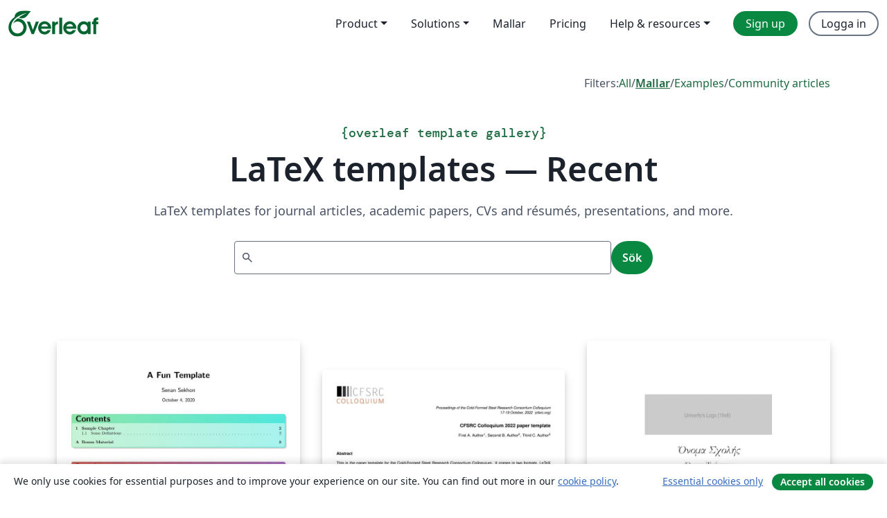

--- FILE ---
content_type: application/javascript;charset=utf-8
request_url: https://cdn.overleaf.com/js/runtime-c14cc83d2017fb903102.js
body_size: 9224
content:
(()=>{"use strict";var e,c,d,a,f,b={},t={};function r(e){var c=t[e];if(void 0!==c)return c.exports;var d=t[e]={id:e,loaded:!1,exports:{}};return b[e].call(d.exports,d,d.exports,r),d.loaded=!0,d.exports}r.m=b,r.amdO={},e=[],r.O=(c,d,a,f)=>{if(!d){var b=1/0;for(m=0;m<e.length;m++){d=e[m][0],a=e[m][1],f=e[m][2];for(var t=!0,o=0;o<d.length;o++)(!1&f||b>=f)&&Object.keys(r.O).every((e=>r.O[e](d[o])))?d.splice(o--,1):(t=!1,f<b&&(b=f));if(t){e.splice(m--,1);var n=a();void 0!==n&&(c=n)}}return c}f=f||0;for(var m=e.length;m>0&&e[m-1][2]>f;m--)e[m]=e[m-1];e[m]=[d,a,f]},r.n=e=>{var c=e&&e.__esModule?()=>e.default:()=>e;return r.d(c,{a:c}),c},d=Object.getPrototypeOf?e=>Object.getPrototypeOf(e):e=>e.__proto__,r.t=function(e,a){if(1&a&&(e=this(e)),8&a)return e;if("object"==typeof e&&e){if(4&a&&e.__esModule)return e;if(16&a&&"function"==typeof e.then)return e}var f=Object.create(null);r.r(f);var b={};c=c||[null,d({}),d([]),d(d)];for(var t=2&a&&e;"object"==typeof t&&!~c.indexOf(t);t=d(t))Object.getOwnPropertyNames(t).forEach((c=>b[c]=()=>e[c]));return b.default=()=>e,r.d(f,b),f},r.d=(e,c)=>{for(var d in c)r.o(c,d)&&!r.o(e,d)&&Object.defineProperty(e,d,{enumerable:!0,get:c[d]})},r.f={},r.e=e=>Promise.all(Object.keys(r.f).reduce(((c,d)=>(r.f[d](e,c),c)),[])),r.u=e=>"js/"+({156:"cm6-theme25",1500:"cs-json",2061:"cm6-theme15",5460:"pdf-js-viewer",6762:"cm6-theme23",7668:"references-worker",7728:"cm6-theme29",8264:"cm6-theme18",8363:"ja-json",12050:"cm6-theme12",12965:"cm6-theme24",13890:"pdf-worker",17565:"codemirror-editor",20091:"cm6-theme35",20537:"cm6-theme28",21073:"cm6-theme19",24859:"cm6-theme13",25774:"cm6-theme27",26294:"cm6-theme30",28028:"zh-CN-json",28159:"it-json",29111:"cm6-theme40",29560:"cm6-theme21",29683:"sv-json",30028:"tr-json",30080:"cm6-theme36",31062:"cm6-theme16",31153:"active-tests-graph-worker",32800:"ko-json",32900:"cm6-theme32",34848:"cm6-theme10",35763:"cm6-theme22",37668:"cm6-theme14",38583:"cm6-theme26",39103:"cm6-theme31",39851:"writefull-app-loader",41490:"pt-json",42889:"cm6-theme37",43197:"ai-workbench",43871:"cm6-theme17",45709:"cm6-theme33",47059:"app-root-context",47897:"no-json",48126:"cm6-theme38",48378:"app-writefull-toggle",49146:"es-json",52482:"cm6-theme3",54511:"app-writefull-toolbar",55698:"cm6-theme34",55759:"latex-linter-worker",56815:"codemirror-emacs",60935:"cm6-theme39",61505:"cm6-theme8",62634:"pl-json",65291:"cm6-theme2",65826:"fr-json",66527:"fi-json",68029:"hunspell-worker",71494:"cm6-theme7",74191:"ru-json",75280:"cm6-theme1",78100:"cm6-theme5",79101:"writefull-codemirror-extensions",80424:"nl-json",84303:"cm6-theme6",88089:"cm6-theme0",89409:"de-json",90909:"cm6-theme4",93953:"cm6-theme20",96509:"da-json",96969:"en-json",97112:"cm6-theme9",99241:"cm6-theme11"}[e]||e)+"-"+{155:"7eaa20f2fa27ea584ae1",156:"aeaa5e889e61727a5fa1",243:"2170d1e1dcf2bbef3e28",832:"9c5fa6486b99fc1152cb",840:"8f5ca7297785c211e7ef",1013:"f726a42b9151b6d607b4",1124:"cfd2dc8324c6131a9282",1215:"eec7e2633e1a3862701e",1500:"50cc6764d86710de918d",2028:"549d446fa7afbe035046",2055:"0ac84879046d3c9a367b",2061:"66d5252f980da87e8a8d",2355:"dab4695878d7f396bb6e",2541:"9c9e4d4c397f6272eb67",3935:"c89fc4fedbc8e15f1637",4094:"a30c29781827bdd023d6",4283:"388477ce353d798a7057",4324:"9d88488305a852ad55f4",4330:"d16e35ba2eadc28aed65",4833:"fab34842932f11e8aefe",4997:"26fad6854899df7f2299",5357:"74390cde452e2d7e83d0",5455:"f5bb4f5802f54c2fc936",5460:"04e71b4f73fc82801b91",5503:"982dc2260734cce4feba",5777:"2786cec4b16acce9b224",5965:"6b2c82e322b5070fd289",6762:"78b17c8d076154e78551",7097:"741269bd6aba03b94a5b",7562:"4e46e3c36c6b4bc0c555",7570:"f67e413c266f7382da3d",7668:"310e5a1293f9ca5dab21",7728:"32bd3d0d3c3e0d4bf659",7729:"6d26c0663409d865340c",7916:"27fa3d15f48820e8e248",8264:"7bd6ee7bd6c9288a440f",8363:"cd49717802f4d5cafa01",8585:"ffaaceb87e6232552e57",8974:"59ac333bc7e542a933ed",9251:"f40b34d460d794f0da44",10110:"731bd4d18fddded71620",10124:"f838c9a4653a76fe9f22",11165:"bafab94482f221e99240",11318:"dc2e891ed1bdf5a91b56",11365:"1e2aea8b76ea9405bc86",11804:"53b81ead55b6bf038802",12050:"2e5dbc55144626af4247",12960:"3891b705dd01803b7850",12965:"1c7e136bfd88862f37bc",13162:"307cbae9f6a10939211e",13758:"e1ba57d8ee4f39132d73",13832:"60c6fcdbb72a31323bc3",13890:"710803f0d0632b5ef22d",14061:"fdc7946d429e67c4ce28",14482:"91abe04266c3d4ae3f09",14595:"aed0e4df9f099b5ed56f",14764:"fba5c340a30a26209ae4",14809:"b4a85ac9f3c92ca0db1d",14908:"8328f81c95f4e82b9461",14945:"7bd4e6eaf55940f16fc8",15065:"b9a3ee349b297788ae4c",15066:"d52841a9e580b9bdd2be",15393:"843f3cae82d58c4c6bbd",15819:"7ca3fe9a65d20dc8ae3e",16007:"da06f5c9563eb797d17c",16614:"f66af94e99f5a617239b",16768:"a4ca7da5b4ab9e9d78da",17565:"365d4d58c2789ec8ee17",17693:"b04713fd09d35248cf7e",17971:"6b3788b8bdf92dd276a3",18257:"72512731cac0d9cd876f",19547:"0146ba392e7f023e2b36",19571:"f264c4465ee9ff9144bc",20091:"3e1891c52451995de7e6",20537:"3f5de58b91c7a84a2ca1",20647:"0418d2077727a0045098",20657:"930ce9e064264fdc9352",20769:"25d659ba9d845781d65b",20886:"02eba1ae3d0cfa95e502",21043:"d21aaf6052b0a38b1d37",21073:"f701772ed77514a8715c",21120:"a80711ba62c5c9158f29",21425:"26b73b48bc3157032fce",21551:"831b25a6807a0dd111c3",21988:"4f94cbffec5f32d4f883",22138:"fdd59004c3c38f6a561d",22360:"4d5f958e35325ec387df",22420:"a91d1e5320dcac2c33d5",22784:"c56835563d4c5aa311e3",22907:"2f3386ad05330ea9277c",23005:"46fb04f46dcf19210aff",23081:"419078671fca51447c7f",23741:"b0a928900d5b6b8b42cb",23781:"af09a2a79d2012f990e0",23968:"55d1734eb0ea1d76e52e",24139:"a2554e0a1efa53d4c868",24686:"731b5e0a16bfe66018de",24859:"52d7f911e989ddb8a3af",24922:"8cc3b17a60a347931220",25517:"c37e691ca0a97682a337",25536:"74dc2ad13f3308aa837c",25694:"9041c306a8583fcc613a",25774:"a70d91ea4578707e9702",26294:"91de2939309c5c4a5f8d",26477:"0475563c4c536545b908",26886:"c077190c5df4a5892c2b",27176:"a2278f99f137785664c8",27842:"94ac87a678034b9e379a",27918:"1bb86088081b8f27f471",28009:"a305bc8a2a1b95943ef2",28028:"c73ef8c408ac7b220122",28159:"5d523a8e569af95368b2",28281:"9f9ff6a01dfd1a5cf429",28296:"c93a452e6c0fca1b90bc",28615:"0265853fc4e6a073edb3",28799:"661b9d6d5ef5b7fb6463",28857:"07b7b96b4e909d200bc5",29111:"a3d43e5781a58c999fa5",29145:"5a6702912e45d3e3af8d",29404:"70a38bc83fca3599cd7a",29560:"7006cac4f02971cba1fd",29683:"954382f7aa265e20dc1a",30013:"e6da2f9b33a468a5b60a",30028:"3d7a89737b81fb784817",30080:"a7f6fc6adf885e1a0e95",30571:"53895c70b16a78362c5e",30641:"b700b5ecec70b5ca7907",30726:"32968a84dd9818ce4fac",30925:"e454f78d892cce8d07a1",31062:"7c8362df49388b78a7d1",31153:"83e857ea67c2c0874b7e",31236:"c4e530808f3f937e60f9",31344:"324c6528c8065b312e5c",31917:"8728e93bdfee02c4dfe9",31953:"650e1d7ede79418151e4",32345:"af2717d01197d81b513d",32800:"4ecf85d70a8840b70c48",32900:"f8c8df1ed55eb624af47",33409:"b4360e61ba2467949dc6",33848:"2b0b4ea0595d27c167ae",34171:"14136526e4c88d3ac6f9",34728:"60bdd8e0d08e27eaaea0",34776:"99aeeb4b6349143e1018",34848:"0176cee089aea2c06427",34984:"87394cce6f8f5bd59d3d",35268:"a082d1a303a1c96d7c73",35389:"95c0d0609bd17f5d06f4",35540:"e54f237e7f98e49755f3",35763:"3cbec9d41d5d85a597e2",35861:"6c7da9b9c206b80a8ac3",35906:"4d6bd53252171c109f9b",36025:"70817f5e9c5b176e7ece",36215:"35ae420373e431a24cfb",36404:"ecc945bec16e5f8bf1be",37102:"98615a154e335c08c4cc",37136:"a13f62c6c358c40afe87",37359:"9e567dbd3aaa141bbae9",37668:"6b9fbd1d67fe562d0a6c",37745:"f00c95d9dd4278f52733",38340:"83b1f3c7d40650149fee",38496:"94bef77040474a0b9347",38583:"0a4cda6fd15905835b76",38650:"acbba95a93542eeb8f5c",38739:"c4b4cdd4b3cf38779810",38972:"352493e871803cbf78cf",39103:"d299ba5b44aadfc43800",39242:"5352e3dbcdddb128c409",39247:"43f8b80f1edcbf889c32",39255:"04c1f43cc0db5d58b732",39341:"18621bcb24fc7ad94d58",39851:"0af2e2edd67390480f33",40066:"bab9924cd32dc8a678ac",40114:"4ff3dbd3ed4dcde25897",40702:"edd3175630571a50cd29",40879:"649a3ec537d2c90d9309",41490:"6d4cf4e0409e849e762c",41709:"e0996cb94217355b86e3",42231:"1eaefe4987da54075d96",42621:"3f2ea0b4bbd2c84b3e80",42889:"ea9eb1972cb44d2d1644",42982:"74976127cc14275ebc73",43197:"ac6cb8b95658ee1b7899",43569:"2c1f27e5f0bbe6fa8e12",43871:"2b2113bcb2752295e263",43908:"466fad6803ca52a82c7a",43926:"c528100ec622a0bdc6e0",44159:"a68a89b61b8e90b016c0",44164:"77cf64dcd98a53745d17",44232:"fb025f0c38d4641da54b",44679:"ba379f4cb17074c2e4ab",45545:"7959ae97449c3095cb5f",45709:"c4678faf1c955812fe0f",46655:"3eb278f74499899d8fcb",46698:"fa911e6b887c9b62fba5",47059:"dd022b6ca80103789b9f",47096:"788c6d60a8ab19a0c83b",47190:"393df5c04270d8c5dde6",47480:"d90db5e914cd3d80ec1f",47897:"ec9d04e97c2ed8f220c8",48124:"f576775429a7db8ac3bb",48126:"526391e8d7a3d75fa6ef",48378:"9a65935bc478c7d6e917",49146:"768349fd741b1af0b1fd",49153:"d0697aef1fa289509347",49259:"c4d3d558e40fb3fab558",49459:"e0585f4e07d4855d757c",49764:"134cd2fad966b96ed8b0",49908:"143138db0d8e4d6f7e90",50495:"e736c4a4e8b88f5b6532",50629:"7b6c99f9a13ffd4b6297",50911:"16658fbb1f08d2331891",51001:"52ae452696cd3793edac",51147:"6fd6cd1d731afff388ee",51196:"651f721f1cb54e0a6956",52285:"6baaa624ddb39b86d526",52482:"767b44308a0788de4af6",52701:"2b465709323e41fcf374",53128:"534a00038505a3bc7b0c",53426:"cc7e1ebd502fabdb6b45",53892:"a8b7d665abd49b5c6421",54444:"612bd480342194459c64",54511:"ce411577b1aef1ae3733",54609:"3f90cf1e311381aa157c",54643:"655d34920ef3ffc45ae8",55645:"716de033629c3b08fa47",55698:"ff3371c271f8c9271197",55759:"d6df6df79ccf23750e78",56077:"43e5b7fded508a2a641f",56473:"18143841b634384b6f91",56583:"71a81121cbe664ff34ce",56815:"1dd19dee81465e8b40d7",56948:"0f9c64ecab5d32ac73a1",57756:"92a432a8b9dd4115bf06",57856:"4a17dae30632c06922ec",58010:"d1505d2a8c3ccd0b1e10",58178:"7669b8f120cb8ab6778d",58278:"d320183d255f6fed1f86",58344:"ffffb58f6ff0329c6a25",58365:"94ec35a847a6caf47d25",58755:"2f6d1c1f4e916d7820c2",58757:"86e396228a677070bf85",58826:"53d4d70079c3aac2afea",59460:"df4f73d7e181a403777e",59552:"0d7b6d30f98857389778",60137:"8fe28a1007353d8edb0f",60196:"ee28ea835c07a9dbd0a9",60210:"77bcd9762d717eb4cba1",60508:"a7bd97e5dbfac55d550c",60935:"1beaef37af764496e4da",61505:"a37945d58c6ce2ef0e7b",61748:"39d8746887a0af411633",61967:"b5ce9034423f86b3e04c",62142:"2d3e1ab29b5b7be1eff7",62408:"c327812b9a1ce1957027",62423:"44b924039dd26517c140",62593:"2e1593577d20b11df5c1",62634:"49e4cd12c53f1bab6fe1",62686:"383d4fc20c61ef907991",62725:"8b8cbb4ac140db47b455",63371:"5e324579db08870d4a7d",64106:"5e8cb2b9468df7f51829",64190:"9bf37c3ef1c2465715c4",64214:"5aa48d0a716b4f60edca",64370:"a4a15e71188a02b227fd",65207:"5abf905101e79718f6fa",65212:"06e5295c05f4bfce28c2",65291:"e94d9050c8b39f2efbc8",65605:"75cb5ef72d7a5364cbbe",65826:"8eb70bef1682027deeb4",66527:"fb4296d1f495e1b1eef0",67047:"9d2bb08e4aabcf418eca",67175:"77d63393901b2f53e692",67955:"4b16917b190e479cece5",68029:"3c0b51c0f105589b4119",68565:"16f2cb2b90c687663a6a",68903:"9476b8f6d0298ff78489",69135:"2f3bc0f818f7fc51f21d",69218:"499ee04567b59c577f7f",69386:"4123627258299e1c70bb",69398:"fa7a702466da54700a00",69418:"fa93c99c50c1f6c268f4",69494:"0727196b434d0f230a36",69618:"66fcdfe1ce39b4066582",70045:"770874899f0e22d06c01",70088:"bb3bcfca2c82f676b692",70172:"c5d70e993ca92b8b1fd0",70173:"a4723523f4d20774de3f",71075:"5c0588d47701dfc03ad5",71327:"50591289f4a02994bd79",71494:"226f5ddaa6226595b074",71715:"80ae1f7d9bf4af577802",71892:"00b73b16daef9232dc3a",72449:"5450af014d6e9274e25c",72701:"4ec873a3a43e1ba61d1f",72963:"d69d9a727a3dfde35fd0",73341:"da1c92f82a5e06570b52",73554:"3ac19139033bb23266b8",73828:"5cb5957900f435be50f6",74191:"155b17582c210780a6cd",74634:"5bf6837117e5c0a1311d",74735:"900bf721ba868623d49d",74888:"6af6d0e32f7c9ba131a3",75032:"12d2f6e0b02f0fc85cdf",75043:"7324af459ea5f43aa100",75202:"18464515189eae05d71e",75280:"bced849d9a082904ee01",75326:"3fc4798e901208a6adfe",75394:"87b6c998ae76e70f6285",75498:"903820652ad459d542b5",75982:"da9f6857d428e8e9d448",76163:"8f1a733718beb04cab5c",76698:"f2240df0144a9da8f51e",76748:"9607ab5614b8c5a60e43",77024:"c2368c5bf90e684c98ee",77948:"7f52f5440ca58bd4834f",78009:"68c06c24191508df1110",78100:"b832648cf14cecd77c28",78227:"fc3549950ccba4a3f7d7",78574:"75c16b30eb3d667bec35",78657:"8333c6703c7998e7ea69",78684:"7b8ca09ec89cd0e51b35",79101:"2bd30932cfc8f49ee8e5",79144:"fad6840a9a4c9e22dc70",79488:"bac3fa4c6c82ca856bc4",79793:"d2f7acdd7db870e0e4ee",79935:"09eb633c624f87dad859",80083:"dc3e7b8b9a931c7ccc5d",80191:"a1de031d3169582f9f0e",80226:"0bbf82d9c204f90b07a3",80424:"10dcf2b4d5f3c472a8ca",80582:"dc576ff150680a6b3bd9",80669:"70192bb3a50c40b2faa1",80970:"9679245ac3d9b5a30b8e",81005:"7543dbb9e453222f081e",81489:"77b78848669bc21bf739",82002:"efe9f8fd9ea07d0bf871",82146:"ae19d683b8e97f9322ea",82174:"c4b44b57928278ac43c9",82510:"c34a775fe18f649404a0",82761:"6c23ff1f1563e8b7b4ff",83484:"c8d24d580673d07ec768",84303:"8667a36eb16a736bdbef",84868:"692493ff145204c997e1",85047:"72b640d6c0025f87b27e",85068:"2592b10ef12f4da429dd",85593:"104fe2e24260ac07d30d",85677:"b5476c3e56224a1e3eb2",86130:"a276688216ee1549a4f4",87401:"6d3271aef591c3dafa1a",87502:"10c0868959853ff796e3",87619:"c4e7146de6d16007d875",87738:"6af8a5bee1b6768f92bd",87886:"8957fb82560edbed5f87",87942:"9c64008a4f5bf50f7499",88089:"430397cddb9276ea911e",88311:"f193bcae36ca4c9a3358",88759:"13e4a4f7f9e9d5d864f9",88947:"6a6ca6a8eb6fc7037f08",89409:"77a5e61e3a5847c46741",89917:"1ac8c3c353a7dde12b1d",89972:"0596f6dedba43e1d3de7",90029:"15462a66a165244eed74",90363:"57b89416247baed265e2",90507:"1a1ee6b354c9eb8d72b8",90661:"039c1ce173f609dd40a6",90781:"f5248aa2081a5c2c358a",90909:"c5a10f82daae9b054db5",91047:"dd75f5276b349cbdab63",91173:"e795e21e5b498ec3c9bf",91243:"0c421d5d553e6591c496",91516:"2f3bc0f818f7fc51f21d",91561:"80bcfdd09f3f14d6370f",91775:"25dea96dde8a41a1d4e7",91792:"937b24593736de765f12",92290:"e282dbc3aa25044e7d18",92321:"29e48c6591ab4e5d5c0c",92563:"11916cde9096ac1565ae",93571:"94d87348e451f665696e",93742:"d56748c17ac4e2f7b126",93953:"77b695fdcc852d0fad02",94108:"c9c0285543cf434e5946",94157:"042ff3d87e7c573af640",94639:"a9373a27bd8300178ea2",94682:"f8bf1811d4147e0219b2",94959:"f151e0f7fec1dde80ab7",95466:"4d4f92d48ac0a49ef7c2",95923:"c60e8ce3e468362d4a84",96380:"eb4802adc8aaa9da8a48",96509:"bd408bc476452ca08961",96551:"c16836160775a6d382a1",96608:"a512ac5e2edf7702ce17",96969:"836c50b815b9bcebb1d7",97112:"33add0e321a8b5f10a5f",97419:"1f4b0c553a1ea90be85c",97767:"c2d59e715967665a1faf",97875:"50b9cb8e4a71677f14b5",97899:"6027a0a6bb5a8fb1378e",98038:"201408449b5a15e0a945",98532:"523b102118cb8c2394e3",98731:"38db662bfd832d8a7293",99241:"463111ab8e92bd391484",99449:"9f0aea043d72a381605e",99524:"5ee248c772d81272887e",99628:"1d285427471b8dd9530c",99795:"7687f9bba4f8c148e176",99991:"b41e64e3a59669590ccc"}[e]+".js",r.miniCssF=e=>"stylesheets/"+({17565:"codemirror-editor",39851:"writefull-app-loader",43197:"ai-workbench"}[e]||e)+"-"+{17565:"dead0addb48ce9abe865",27842:"6b59847a83e28f3f9333",39851:"1da546ba014c28e9c1ae",43197:"78e103b201e5b96ea58e",50495:"e3fdc0daf303563a226a",67955:"3aadd11e7c15c3dad33e",76698:"bd5915df4f74b4bcd2fe"}[e]+".css",r.g=function(){if("object"==typeof globalThis)return globalThis;try{return this||new Function("return this")()}catch(e){if("object"==typeof window)return window}}(),r.hmd=e=>((e=Object.create(e)).children||(e.children=[]),Object.defineProperty(e,"exports",{enumerable:!0,set:()=>{throw new Error("ES Modules may not assign module.exports or exports.*, Use ESM export syntax, instead: "+e.id)}}),e),r.o=(e,c)=>Object.prototype.hasOwnProperty.call(e,c),a={},f="@overleaf/web:",r.l=(e,c,d,b)=>{if(a[e])a[e].push(c);else{var t,o;if(void 0!==d)for(var n=document.getElementsByTagName("script"),m=0;m<n.length;m++){var i=n[m];if(i.getAttribute("src")==e||i.getAttribute("data-webpack")==f+d){t=i;break}}t||(o=!0,(t=document.createElement("script")).charset="utf-8",t.timeout=120,r.nc&&t.setAttribute("nonce",r.nc),t.setAttribute("data-webpack",f+d),t.src=e),a[e]=[c];var l=(c,d)=>{t.onerror=t.onload=null,clearTimeout(s);var f=a[e];if(delete a[e],t.parentNode&&t.parentNode.removeChild(t),f&&f.forEach((e=>e(d))),c)return c(d)},s=setTimeout(l.bind(null,void 0,{type:"timeout",target:t}),12e4);t.onerror=l.bind(null,t.onerror),t.onload=l.bind(null,t.onload),o&&document.head.appendChild(t)}},r.r=e=>{"undefined"!=typeof Symbol&&Symbol.toStringTag&&Object.defineProperty(e,Symbol.toStringTag,{value:"Module"}),Object.defineProperty(e,"__esModule",{value:!0})},r.nmd=e=>(e.paths=[],e.children||(e.children=[]),e),r.p="/",(()=>{if("undefined"!=typeof document){var e=e=>new Promise(((c,d)=>{var a=r.miniCssF(e),f=r.p+a;if(((e,c)=>{for(var d=document.getElementsByTagName("link"),a=0;a<d.length;a++){var f=(t=d[a]).getAttribute("data-href")||t.getAttribute("href");if("stylesheet"===t.rel&&(f===e||f===c))return t}var b=document.getElementsByTagName("style");for(a=0;a<b.length;a++){var t;if((f=(t=b[a]).getAttribute("data-href"))===e||f===c)return t}})(a,f))return c();((e,c,d,a,f)=>{var b=document.createElement("link");b.rel="stylesheet",b.type="text/css",b.onerror=b.onload=d=>{if(b.onerror=b.onload=null,"load"===d.type)a();else{var t=d&&("load"===d.type?"missing":d.type),r=d&&d.target&&d.target.href||c,o=new Error("Loading CSS chunk "+e+" failed.\n("+r+")");o.code="CSS_CHUNK_LOAD_FAILED",o.type=t,o.request=r,b.parentNode&&b.parentNode.removeChild(b),f(o)}},b.href=c,d?d.parentNode.insertBefore(b,d.nextSibling):document.head.appendChild(b)})(e,f,null,c,d)})),c={49121:0};r.f.miniCss=(d,a)=>{c[d]?a.push(c[d]):0!==c[d]&&{17565:1,27842:1,39851:1,43197:1,50495:1,67955:1,76698:1}[d]&&a.push(c[d]=e(d).then((()=>{c[d]=0}),(e=>{throw delete c[d],e})))}}})(),(()=>{r.b=document.baseURI||self.location.href;var e={49121:0};r.f.j=(c,d)=>{var a=r.o(e,c)?e[c]:void 0;if(0!==a)if(a)d.push(a[2]);else if(49121!=c){var f=new Promise(((d,f)=>a=e[c]=[d,f]));d.push(a[2]=f);var b=r.p+r.u(c),t=new Error;r.l(b,(d=>{if(r.o(e,c)&&(0!==(a=e[c])&&(e[c]=void 0),a)){var f=d&&("load"===d.type?"missing":d.type),b=d&&d.target&&d.target.src;t.message="Loading chunk "+c+" failed.\n("+f+": "+b+")",t.name="ChunkLoadError",t.type=f,t.request=b,a[1](t)}}),"chunk-"+c,c)}else e[c]=0},r.O.j=c=>0===e[c];var c=(c,d)=>{var a,f,b=d[0],t=d[1],o=d[2],n=0;if(b.some((c=>0!==e[c]))){for(a in t)r.o(t,a)&&(r.m[a]=t[a]);if(o)var m=o(r)}for(c&&c(d);n<b.length;n++)f=b[n],r.o(e,f)&&e[f]&&e[f][0](),e[f]=0;return r.O(m)},d=self.webpackChunk_overleaf_web=self.webpackChunk_overleaf_web||[];d.forEach(c.bind(null,0)),d.push=c.bind(null,d.push.bind(d))})(),r.nc=void 0})();